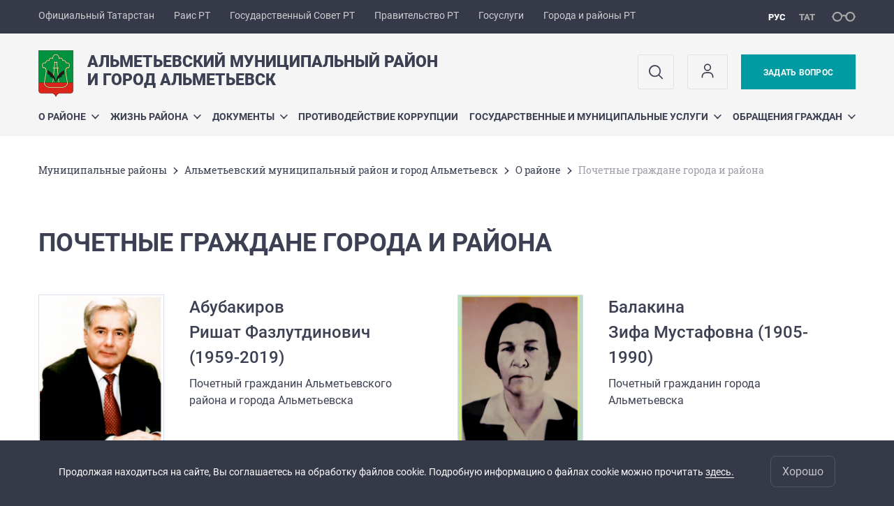

--- FILE ---
content_type: text/html; charset=UTF-8
request_url: https://almetyevsk.tatarstan.ru/pochetnie-grazhdane-goroda-i-rayona.htm
body_size: 17841
content:
<!DOCTYPE html>
<html xmlns:og="//ogp.me/ns#" lang='ru'>
<head>
	<meta charset='utf-8'>
<meta content="IE=9" http-equiv="X-UA-Compatible">
<title>Почетные граждане города и района</title>
<meta property="og:url" content="https://almetyevsk.tatarstan.ru/pochetnie-grazhdane-goroda-i-rayona.htm" />
<meta property="og:site_name" content="Альметьевский муниципальный район и город Альметьевск" />
<meta property="og:title" content="Почетные граждане города и района" />

<meta property="og:url" content="//almetyevsk.tatarstan.ru/pochetnie-grazhdane-goroda-i-rayona.htm" />
<link rel="canonical" href="https://almetyevsk.tatarstan.ru/pochetnie-grazhdane-goroda-i-rayona.htm"/>


  <link rel='stylesheet' href='/design/aaa/css/msu.css?f=1768301450'>



<meta name='format-detection' content='telephone=yes'>

  <link rel='subresource' href='/design/aaa/js/prod/manifest.js?f=1768301451'>
  <link rel='subresource' href='/design/aaa/js/prod/vendor.js?f=1768301451'>
  <link rel='subresource' href='/design/aaa/js/prod/common.js?f=1768301451'>

<link rel="icon" type="image/png" href="/favicon-32x32.png?v=2" sizes="32x32" />
<link rel="icon" type="image/png" href="/favicon-16x16.png?v=2" sizes="16x16" />








</head>
<body>
<div id='app' class='app theme-msu'>
	<div class='crossbar hidden-xs'>
	<div class='container-fluid'>
        <noindex>
		<div class='crossbar__menu'>
							<a href='//tatarstan.ru/' rel="nofollow" class='crossbar__menu-item' title='Официальный Татарстан'>Официальный Татарстан</a>
				<a href='//rais.tatarstan.ru/' rel="nofollow" class='crossbar__menu-item' title='Раис Республики Татарстан'>Раис РТ</a>
                <a href='//gossov.tatarstan.ru/' rel="nofollow" class='crossbar__menu-item' title='Государственный Совет Республики Татарстан'>Государственный Совет РТ</a>
                <a href='//prav.tatarstan.ru/' rel="nofollow" class='crossbar__menu-item' title='Правительство Республики Татарстан'>Правительство РТ</a>
				<a href='https://uslugi.tatarstan.ru/' rel="nofollow" class='crossbar__menu-item' title='Госуслуги'>Госуслуги</a>
				<a href='//msu.tatarstan.ru/' rel="nofollow" class='crossbar__menu-item' title='Города и районы Республики Татарстан'>Города и районы РТ</a>
                <!--a href="http://100.tatarstan.ru" rel="nofollow" class='crossbar__menu-item'>
                    <img src="/design/img/100-header.png" alt="100">
                </a-->
							
		</div>
        </noindex>
		<div class='crossbar__accessibility' @click='toggleImpairedMode'>
			<span class='icon-spectacles'></span>
		</div>
		<div class='crossbar__langs'>
								<a href='/' class='crossbar__langs-item crossbar__langs-item--selected'>
				рус
			</a>
										<a href='/tat/pochetnie-grazhdane-goroda-i-rayona.htm' class='crossbar__langs-item'>
				тат
			</a>
						</div>
	</div>
</div>


	
<gl-impaired-panel></gl-impaired-panel>
<div class='header' :class='{ "header--safari": isSafari }'>
	<div class='container-fluid'>
		<div class='header__tools'>
			<div class='row'>
				<a href='/' class='logo logo--almetyevsk'>
										<div class="logo__slogan-wrapper  hidden-xs ">
            <div class='logo__slogan logo__slogan--primary'>Альметьевский муниципальный район</div>
            <div class='logo__slogan logo__slogan--default'>и город Альметьевск</div>
          </div>
                      <div class="visible-xs">
              <div class='logo__slogan logo__slogan--primary'>Альметьевский район и город Альметьевск</div>
            </div>
          				</a>
			</div>
			<div class='hidden-xs'>
        <div class='header__impaired header__langs crossbar__langs'>
                                          <a href='/' class='crossbar__langs-item crossbar__langs-item--selected'>
                рус
              </a>
                                                      <a href='/tat/pochetnie-grazhdane-goroda-i-rayona.htm' class='crossbar__langs-item'>
                тат
              </a>
                                </div>

				<div class='header__search'>
					            <span class='header__buttons'>
					   <span onclick="showSearch()" class="btn keys" title="Поиск">
                          <span class="icon icon-search hidden-xs"></span>
					  </span>
					</span>
					                                            						<span class='header__buttons'>
                            					   <span class="btn keys" title="Личный кабинет" onclick="window.location.href='/index.htm/login/'">
                          <span class="icon user hidden-xs">
                              <svg width="26" height="26" viewBox="0 0 26 26" fill="none" xmlns="http://www.w3.org/2000/svg">
<path d="M5.41699 21.6667V20.5833C5.41699 17.5918 7.84212 15.1667 10.8337 15.1667H15.167C18.1585 15.1667 20.5837 17.5918 20.5837 20.5833V21.6667M17.3337 7.58333C17.3337 9.97657 15.3935 11.9167 13.0003 11.9167C10.6071 11.9167 8.66699 9.97657 8.66699 7.58333C8.66699 5.1901 10.6071 3.25 13.0003 3.25C15.3935 3.25 17.3337 5.1901 17.3337 7.58333Z" stroke="#363A48" stroke-width="1.6" stroke-linecap="round" stroke-linejoin="round"/>
</svg>
                          </span>
					  </span>
                                <gl-switch :remember='true' identify-by='reception' url='/almetyevsk/internet_reception.htm' inline-template>
                                    <a @click="setSelected('splash')" href="/almetyevsk/internet_reception.htm" class='btn btn--primary'>
                                        Задать вопрос                                    </a>
                                </gl-switch>
                            						</span>
									</div>
			</div>
		</div>
		<div class='header__menu hidden-xs'>
	<gl-dropdown inline-template>
		<div class='menu '>
			          											<div class='menu__item' @mouseleave='hide'>
							<a @mouseenter='show' href='/about.htm' class='menu__link menu__link--dropdown'>
								О районе <span class='icon-arrow-down'></span>
							</a>
							<transition name='slide-fade'>
								<div v-cloak 
									v-if='selected === "О районе"' 
									class='dropdown'>
																			<a href='/istoriya.htm' class='dropdown__link'>История</a>
																			<a href='/7/administer/rukov/director.htm' class='dropdown__link'>Глава муниципального района</a>
																			<a href='/organi-mestnogo-samoupravleniya.htm' class='dropdown__link'>Органы местного самоуправления</a>
																			<a href='/almetyevsk/rural_settlement.htm' class='dropdown__link'>Сельские поселения</a>
																			<a href='https://almetyevsk.tatarstan.ru/rus/press.htm' class='dropdown__link'>Пресс-служба Главы района</a>
																			<a href='https://almetyevsk.tatarstan.ru/uchrezhdeniya-i-organizatsii-621126.htm' class='dropdown__link'>Учреждения и организации, подразделения министерств и ведомств, правоохранительные органы</a>
																			<a href='/gorodskie-poseleniya-109702.htm' class='dropdown__link'>О городе</a>
																			<a href='/simvoli.htm' class='dropdown__link'>Символика района</a>
																			<a href='/pochetnie-grazhdane-goroda-i-rayona.htm' class='dropdown__link'>Почетные граждане города и района</a>
																			<a href='/karta-goroda-almetevska-i-almetevskogo.htm' class='dropdown__link'>Карта города Альметьевска и Альметьевского муниципального района</a>
																			<a href='/investitsionniy-pasport-almetevskogo-munitsipalnog.htm' class='dropdown__link'>Инвестиционный паспорт Альметьевского муниципального района</a>
																			<a href='/programma-dogazifikatsii.htm' class='dropdown__link'>Программа догазификации</a>
																			<a href='/natsionalnie-proekti.htm' class='dropdown__link'>Национальные проекты</a>
																			<a href='/programmi-proekti-konkursi.htm' class='dropdown__link'>Программы, проекты, конкурсы</a>
																			<a href='https://almetyevsk.tatarstan.ru/file/almetyevsk/File/8096_ot_18.12.23.pdf' class='dropdown__link'>Меры поддержки участникам СВО и их семьям</a>
																			<a href='https://almetyevsk.tatarstan.ru/file/almetyevsk/File/Contaktyi_sluzhb.pdf' class='dropdown__link'>Контактные телефоны УК и аварийных служб</a>
																			<a href='https://almetyevsk.tatarstan.ru/file/almetyevsk/File/Reestr_po_AFK.pdf' class='dropdown__link'>Реестр спортивных объектов, предоставляющих занятия по адаптивной физической культуре и спорту в Альметьевском муниципальном районе</a>
																			<a href='https://almetyevsk.tatarstan.ru/file/almetyevsk/File/1408%20(1).pdf' class='dropdown__link'>Об утверждении перечня мест массового пребывания людей на территории Альметьевского муниципального района</a>
																			<a href='/svedeniya-ob-obektah-podlezhashchie-predostavleniy.htm' class='dropdown__link'>Сведения об объектах, подлежащие предоставлению с использованием координат</a>
																	</div>
							</transition>
						</div>
									          											<div class='menu__item' @mouseleave='hide'>
							<a @mouseenter='show' href='/#activity-block' class='menu__link menu__link--dropdown'>
								Жизнь района <span class='icon-arrow-down'></span>
							</a>
							<transition name='slide-fade'>
								<div v-cloak 
									v-if='selected === "Жизнь района"' 
									class='dropdown'>
																			<a href='https://tatmedia.tatarstan.ru/antiterroristicheskaya-deyatelnost.htm' class='dropdown__link'>Профилактика терроризма и экстремизма</a>
																			<a href='/situatsionniy-tsentr-almetevskogo-munitsipalnogo.htm' class='dropdown__link'>Ситуационный центр Альметьевского муниципального района</a>
																			<a href='/ekonomika-i-pokazateli-rayona.htm' class='dropdown__link'>Экономика и показатели района</a>
																			<a href='/razvitie-predprinimatelstva.htm' class='dropdown__link'>Развитие предпринимательства</a>
																			<a href='/investitsii-1560717.htm' class='dropdown__link'>Инвестиции</a>
																			<a href='https://almetyevsk.tatarstan.ru/mbu-departament-ekologii-i-blagoustroystva-amr.htm' class='dropdown__link'>Экология</a>
																			<a href='http://almetyevsk.tatar.ru/rus/auktsioni-i-konkursi-814077.htm' class='dropdown__link'>Аукционы (конкурсы)  и свободные земельные участки</a>
																			<a href='/reestri-obektov-nedvizhimosti-nahodyashchihsya-v.htm' class='dropdown__link'>Реестры объектов недвижимости, находящихся в муниципальной собственности</a>
																			<a href='/munitsipalniy-kontrol-517686.htm' class='dropdown__link'>Государственный и муниципальный контроль</a>
																			<a href='/zakaz.htm' class='dropdown__link'>Муниципальный заказ</a>
																			<a href='/plani-i-rezultati-proverok.htm' class='dropdown__link'>Планы и результаты проверок</a>
																			<a href='/nezavisimaya-otsenka-kachestva.htm' class='dropdown__link'>Независимая оценка качества</a>
																			<a href='/statisticheskaya-informatsiya.htm' class='dropdown__link'>Статистическая информация</a>
																			<a href='/ispolzovanie-byudzheta.htm' class='dropdown__link'>Использование бюджета</a>
																			<a href='/kadrovaya-politika-3623137.htm' class='dropdown__link'>Кадровая политика</a>
																			<a href='/obespechenie-dostupnim-i-komfortnim-zhilem-i.htm' class='dropdown__link'>Жилье молодым семьям РТ</a>
																			<a href='/reestri-munitsipalnih-normativnih-pravovih-aktov.htm' class='dropdown__link'>Реестры муниципальных нормативных правовых актов</a>
																			<a href='http://almetyevsk.tatar.ru/rus/informatsiya-ob-aktah-reagirovaniya-postupayushchi.htm' class='dropdown__link'>Информация об актах реагирования, поступающих от правоохранительных или контрольно-надзорных органов</a>
																			<a href='/komissii.htm' class='dropdown__link'>Комиссии</a>
																			<a href='/realizatsiya-proektov-po-tsifrovoy-transformatsii.htm' class='dropdown__link'>Реализация проектов по цифровой трансформации</a>
																			<a href='/tematicheskie-razdeli.htm' class='dropdown__link'>Тематические разделы</a>
																			<a href='/zashchita-prav-potrebiteley-8154889.htm' class='dropdown__link'>Защита прав потребителей</a>
																			<a href='/obshchestvennie-obsuzhdeniya.htm' class='dropdown__link'>Голосование за объекты благоустройства</a>
																			<a href='/munitsipalno-chastnoe-partnerstvo.htm' class='dropdown__link'>Муниципально-частное партнерство</a>
																	</div>
							</transition>
						</div>
									          											<div class='menu__item' @mouseleave='hide'>
							<a @mouseenter='show' href='/almetyevsk/documents.htm' class='menu__link menu__link--dropdown'>
								Документы <span class='icon-arrow-down'></span>
							</a>
							<transition name='slide-fade'>
								<div v-cloak 
									v-if='selected === "Документы"' 
									class='dropdown'>
																			<a href='/otchet-glavi-almetevskogo-munitsipalnogo-rayona-i-8079609.htm' class='dropdown__link'>Отчет исполнительного комитета Альметьевского муниципального района Республики Татарстан и города Альметьевска о результатах деятельности за 2024 год и задачах на 2025 год</a>
																			<a href='/7/documents/status.htm' class='dropdown__link'>Статусные документы</a>
																			<a href='/resheniya-almetevskogo-gorodskogo-soveta-3103257.htm' class='dropdown__link'>Решения Альметьевского городского Совета</a>
																			<a href='/resheniya-soveta-almetevskogo-munitsipalnogo-3024637.htm' class='dropdown__link'>Решения Совета Альметьевского муниципального района</a>
																			<a href='/islamskie-finansi.htm' class='dropdown__link'>Исламские финансы</a>
																			<a href='/postanovleniya-i-rasporyazheniya-glavi.htm' class='dropdown__link'>Постановления и распоряжения главы</a>
																			<a href='/postanovleniya-i-rasporyazheniya-rik.htm' class='dropdown__link'>Постановления и распоряжения РИК</a>
																			<a href='/otsenka-reguliruyushchego-vozdeystviya-2375817.htm' class='dropdown__link'>Оценка регулирующего воздействия</a>
																			<a href='/utverzhdennaya-shema-teplosnabzheniya-galmetevska.htm' class='dropdown__link'>Схема теплоснабжения г. Альметьевска на 2019-2034 годы</a>
																			<a href='/publichnie-konsultatsii-5626649.htm' class='dropdown__link'>Общественные обсуждения объектов экологической экспертизы</a>
																			<a href='/resheniya-suda.htm' class='dropdown__link'>Решения суда</a>
																			<a href='/strategiya-sotsialno-ekonomicheskogo-razvitiya.htm' class='dropdown__link'>Стратегия социально-экономического развития Альметьевского муниципального района Республики Татарстан на 2016-2021 годы и плановый период до 2030 года</a>
																	</div>
							</transition>
						</div>
									          											<div class='menu__item'>
							<a href='http://almetyevsk.tatar.ru/rus/antikorup.htm' @mouseenter='show' class='menu__link'>Противодействие коррупции</a>
						</div>
									          											<div class='menu__item' @mouseleave='hide'>
							<a @mouseenter='show' href='/gosudarstvennie-i-munitsipalnie-uslugi-617526.htm' class='menu__link menu__link--dropdown'>
								Государственные и муниципальные услуги <span class='icon-arrow-down'></span>
							</a>
							<transition name='slide-fade'>
								<div v-cloak 
									v-if='selected === "Государственные и муниципальные услуги"' 
									class='dropdown'>
																			<a href='/gosudarstvennie-i-munitsipalnie-uslugi.htm' class='dropdown__link'>Государственные и муниципальные услуги</a>
																			<a href='/uslugi-upravleniya-stroitelstva-svyazi-transporta-.htm' class='dropdown__link'>Услуги в сфере строительства, связи, транспорта и дорожного хозяйства</a>
																			<a href='/uslugi-palati-zemelnih-i-imushchestvennih.htm' class='dropdown__link'>Услуги Комитета земельно-имущественных отношений и градостроительной деятельности</a>
																			<a href='http://zags.tatarstan.ru/rus/uslugi-zags.htm' class='dropdown__link'>Услуги ЗАГС</a>
																			<a href='/uslugi-arhivnogo-otdela-ispolnitelnogo-komiteta.htm' class='dropdown__link'>Услуги в сфере архивного дела</a>
																			<a href='/uslugi-protokolnogo-otdela-ispolnitelnogo-4250709.htm' class='dropdown__link'>Услуги протокольного отдела исполнительного комитета</a>
																			<a href='/proekti-administrativnih-reglamentov.htm' class='dropdown__link'>Проекты административных регламентов предоставления муниципальных услуг</a>
																			<a href='/uslugi-v-sfere-upravleniya-zhilishchnim-fondom.htm' class='dropdown__link'>Услуги в сфере управления жилищным фондом</a>
																			<a href='/uslugi-mtsd-vizit.htm' class='dropdown__link'>Услуги МАУ &quot;МЦД &quot;Визит&quot;</a>
																			<a href='/uslugi-upravleniya-opeka.htm' class='dropdown__link'>Услуги Управления &quot;Опека&quot;</a>
																	</div>
							</transition>
						</div>
									          											<div class='menu__item' @mouseleave='hide'>
							<a @mouseenter='show' href='/obrashcheniya-grazhdan.htm' class='menu__link menu__link--dropdown'>
								Обращения граждан <span class='icon-arrow-down'></span>
							</a>
							<transition name='slide-fade'>
								<div v-cloak 
									v-if='selected === "Обращения граждан"' 
									class='dropdown'>
																			<a href='/normativno-pravovie-dokumenti-816637.htm' class='dropdown__link'>Нормативно-правовые документы</a>
																			<a href='/almetyevsk/internet_reception.htm' class='dropdown__link'>Интернет-приемная</a>
																			<a href='/grafik-lichnogo-priema-grazhdan.htm' class='dropdown__link'>График личного приема граждан</a>
																			<a href='/formi-zayavleniy.htm' class='dropdown__link'>Формы заявлений</a>
																			<a href='/obzor-obrashcheniya-grazhdan.htm' class='dropdown__link'>Статистика обращений граждан</a>
																			<a href='/obratnaya-svyaz-4657609.htm' class='dropdown__link'>Обратная связь</a>
																			<a href='/otchet-o-prinyatih-organizatsionnih-i.htm' class='dropdown__link'>Отчет о принятых организационных и административных мерах, направленных на улучшение качества работы с обращениями граждан</a>
																			<a href='/telefoni-doveriya-dlya-soobshcheniy-o-proyavleniya-5560569.htm' class='dropdown__link'>Телефоны доверия для сообщений о проявлениях коррупции</a>
																	</div>
							</transition>
						</div>
											</div>
	</gl-dropdown>
</div>

		<span class='visible-xs'>
      <span class='header__toggle' @click='toggleMobileMenu'>
        <span class='icon-hamburger'></span>
        <span class='icon-close'></span>
      </span>
		</span>
	</div>
</div>



<gl-mobile-menu :additional='[{"label":"\u041b\u0438\u0447\u043d\u044b\u0439 \u043a\u0430\u0431\u0438\u043d\u0435\u0442","link":"https:\/\/almetyevsk.tatarstan.ru\/index.htm\/login\/"}]' :langs='[{"key":"rus","val":"\/pochetnie-grazhdane-goroda-i-rayona.htm","label":"\u0420\u0423\u0421"},{"key":"tat","val":"\/tat\/pochetnie-grazhdane-goroda-i-rayona.htm","label":"\u0422\u0410\u0422"}]' :list='{
    "О районе": {
        "История": "/istoriya.htm",
        "Глава муниципального района": "/7/administer/rukov/director.htm",
        "Органы местного самоуправления": "/organi-mestnogo-samoupravleniya.htm",
        "Сельские поселения": "/almetyevsk/rural_settlement.htm",
        "Пресс-служба Главы района": "https://almetyevsk.tatarstan.ru/rus/press.htm",
        "Учреждения и организации, подразделения министерств и ведомств, правоохранительные органы": "https://almetyevsk.tatarstan.ru/uchrezhdeniya-i-organizatsii-621126.htm",
        "О городе": "/gorodskie-poseleniya-109702.htm",
        "Символика района": "/simvoli.htm",
        "Почетные граждане города и района": "/pochetnie-grazhdane-goroda-i-rayona.htm",
        "Карта города Альметьевска и Альметьевского муниципального района": "/karta-goroda-almetevska-i-almetevskogo.htm",
        "Инвестиционный паспорт Альметьевского муниципального района": "/investitsionniy-pasport-almetevskogo-munitsipalnog.htm",
        "Программа догазификации": "/programma-dogazifikatsii.htm",
        "Национальные проекты": "/natsionalnie-proekti.htm",
        "Программы, проекты, конкурсы": "/programmi-proekti-konkursi.htm",
        "Меры поддержки участникам СВО и их семьям": "https://almetyevsk.tatarstan.ru/file/almetyevsk/File/8096_ot_18.12.23.pdf",
        "Контактные телефоны УК и аварийных служб": "https://almetyevsk.tatarstan.ru/file/almetyevsk/File/Contaktyi_sluzhb.pdf",
        "Реестр спортивных объектов, предоставляющих занятия по адаптивной физической культуре и спорту в Альметьевском муниципальном районе": "https://almetyevsk.tatarstan.ru/file/almetyevsk/File/Reestr_po_AFK.pdf",
        "Об утверждении перечня мест массового пребывания людей на территории Альметьевского муниципального района": "https://almetyevsk.tatarstan.ru/file/almetyevsk/File/1408%20(1).pdf",
        "Сведения об объектах, подлежащие предоставлению с использованием координат": "/svedeniya-ob-obektah-podlezhashchie-predostavleniy.htm"
    },
    "Жизнь района": {
        "Профилактика терроризма и экстремизма": "https://tatmedia.tatarstan.ru/antiterroristicheskaya-deyatelnost.htm",
        "Ситуационный центр Альметьевского муниципального района": "/situatsionniy-tsentr-almetevskogo-munitsipalnogo.htm",
        "Экономика и показатели района": "/ekonomika-i-pokazateli-rayona.htm",
        "Развитие предпринимательства": "/razvitie-predprinimatelstva.htm",
        "Инвестиции": "/investitsii-1560717.htm",
        "Экология": "https://almetyevsk.tatarstan.ru/mbu-departament-ekologii-i-blagoustroystva-amr.htm",
        "Аукционы (конкурсы)  и свободные земельные участки": "http://almetyevsk.tatar.ru/rus/auktsioni-i-konkursi-814077.htm",
        "Реестры объектов недвижимости, находящихся в муниципальной собственности": "/reestri-obektov-nedvizhimosti-nahodyashchihsya-v.htm",
        "Государственный и муниципальный контроль": "/munitsipalniy-kontrol-517686.htm",
        "Муниципальный заказ": "/zakaz.htm",
        "Планы и результаты проверок": "/plani-i-rezultati-proverok.htm",
        "Независимая оценка качества": "/nezavisimaya-otsenka-kachestva.htm",
        "Статистическая информация": "/statisticheskaya-informatsiya.htm",
        "Использование бюджета": "/ispolzovanie-byudzheta.htm",
        "Кадровая политика": "/kadrovaya-politika-3623137.htm",
        "Жилье молодым семьям РТ": "/obespechenie-dostupnim-i-komfortnim-zhilem-i.htm",
        "Реестры муниципальных нормативных правовых актов": "/reestri-munitsipalnih-normativnih-pravovih-aktov.htm",
        "Информация об актах реагирования, поступающих от правоохранительных или контрольно-надзорных органов": "http://almetyevsk.tatar.ru/rus/informatsiya-ob-aktah-reagirovaniya-postupayushchi.htm",
        "Комиссии": "/komissii.htm",
        "Реализация проектов по цифровой трансформации": "/realizatsiya-proektov-po-tsifrovoy-transformatsii.htm",
        "Тематические разделы": "/tematicheskie-razdeli.htm",
        "Защита прав потребителей": "/zashchita-prav-potrebiteley-8154889.htm",
        "Голосование за объекты благоустройства": "/obshchestvennie-obsuzhdeniya.htm",
        "Муниципально-частное партнерство": "/munitsipalno-chastnoe-partnerstvo.htm"
    },
    "Документы": {
        "Отчет исполнительного комитета Альметьевского муниципального района Республики Татарстан и города Альметьевска о результатах деятельности за 2024 год и задачах на 2025 год": "/otchet-glavi-almetevskogo-munitsipalnogo-rayona-i-8079609.htm",
        "Статусные документы": "/7/documents/status.htm",
        "Решения Альметьевского городского Совета": "/resheniya-almetevskogo-gorodskogo-soveta-3103257.htm",
        "Решения Совета Альметьевского муниципального района": "/resheniya-soveta-almetevskogo-munitsipalnogo-3024637.htm",
        "Исламские финансы": "/islamskie-finansi.htm",
        "Постановления и распоряжения главы": "/postanovleniya-i-rasporyazheniya-glavi.htm",
        "Постановления и распоряжения РИК": "/postanovleniya-i-rasporyazheniya-rik.htm",
        "Оценка регулирующего воздействия": "/otsenka-reguliruyushchego-vozdeystviya-2375817.htm",
        "Схема теплоснабжения г. Альметьевска на 2019-2034 годы": "/utverzhdennaya-shema-teplosnabzheniya-galmetevska.htm",
        "Общественные обсуждения объектов экологической экспертизы": "/publichnie-konsultatsii-5626649.htm",
        "Решения суда": "/resheniya-suda.htm",
        "Стратегия социально-экономического развития Альметьевского муниципального района Республики Татарстан на 2016-2021 годы и плановый период до 2030 года": "/strategiya-sotsialno-ekonomicheskogo-razvitiya.htm"
    },
    "Противодействие коррупции": "http://almetyevsk.tatar.ru/rus/antikorup.htm",
    "Государственные и муниципальные услуги": {
        "Государственные и муниципальные услуги": "/gosudarstvennie-i-munitsipalnie-uslugi.htm",
        "Услуги в сфере строительства, связи, транспорта и дорожного хозяйства": "/uslugi-upravleniya-stroitelstva-svyazi-transporta-.htm",
        "Услуги Комитета земельно-имущественных отношений и градостроительной деятельности": "/uslugi-palati-zemelnih-i-imushchestvennih.htm",
        "Услуги ЗАГС": "http://zags.tatarstan.ru/rus/uslugi-zags.htm",
        "Услуги в сфере архивного дела": "/uslugi-arhivnogo-otdela-ispolnitelnogo-komiteta.htm",
        "Услуги протокольного отдела исполнительного комитета": "/uslugi-protokolnogo-otdela-ispolnitelnogo-4250709.htm",
        "Проекты административных регламентов предоставления муниципальных услуг": "/proekti-administrativnih-reglamentov.htm",
        "Услуги в сфере управления жилищным фондом": "/uslugi-v-sfere-upravleniya-zhilishchnim-fondom.htm",
        "Услуги МАУ \"МЦД \"Визит\"": "/uslugi-mtsd-vizit.htm",
        "Услуги Управления \"Опека\"": "/uslugi-upravleniya-opeka.htm"
    },
    "Обращения граждан": {
        "Нормативно-правовые документы": "/normativno-pravovie-dokumenti-816637.htm",
        "Интернет-приемная": "/almetyevsk/internet_reception.htm",
        "График личного приема граждан": "/grafik-lichnogo-priema-grazhdan.htm",
        "Формы заявлений": "/formi-zayavleniy.htm",
        "Статистика обращений граждан": "/obzor-obrashcheniya-grazhdan.htm",
        "Обратная связь": "/obratnaya-svyaz-4657609.htm",
        "Отчет о принятых организационных и административных мерах, направленных на улучшение качества работы с обращениями граждан": "/otchet-o-prinyatih-organizatsionnih-i.htm",
        "Телефоны доверия для сообщений о проявлениях коррупции": "/telefoni-doveriya-dlya-soobshcheniy-o-proyavleniya-5560569.htm"
    }
}'></gl-mobile-menu>

<gl-rtindex-search-main param='q' action='/index.htm/gsearch' placeholder='Поиск по сайту'></gl-rtindex-search-main>

<script>
    function showSearch() {
        document.querySelector('.search_main').style.display = 'block'
        document.querySelector('.search_main__query').focus()
    }
</script>
	<div class='content '>
		<div class='container-fluid'>
					<div class='crumbs hidden-xs'>
			<gl-breadcrumbs>
							<a href='//msu.tatar.ru/mregions.htm' class='link crumbs__item'>Mуниципальные районы</a>
				<span class='icon-arrow-right'></span>
							<a href='//almetyevsk.tatar.ru/index.htm' class='link crumbs__item'>Альметьевский муниципальный район и город Альметьевск</a>
				<span class='icon-arrow-right'></span>
							<a href='//almetyevsk.tatar.ru/about.htm' class='link crumbs__item'>О районе</a>
				<span class='icon-arrow-right'></span>
						<span class='crumbs__item--last'>Почетные граждане города и района</span>
			</gl-breadcrumbs>
		</div>

			<div class='content__main'>
				<h1 class='h1'>Почетные граждане города и района</h1>

<div class='hr hr--mutted visible-xs'></div>


      <div class='person person__table'>
      <div class='row'>
        <a href='https://almetyevsk.tatar.ru/abubakirov-rishat-fazlutdinovich.htm'>        <div class='col-sm-6  person__block '>
          <div class="row">
            <div class="col-sm-5 person__photo-block">
              <div class='person__photo'
                                     style='background-image: url(//tatarstan.ru/file/photo_23093_big.jpg)'>
              </div>
            </div>
            <div class="col-sm-7">
              <div class='person__name'>
                                          Абубакиров                      <br>
                      Ришат Фазлутдинович (1959-2019)                                </div>
              <div class='person__post'>
                  Почетный гражданин Альметьевского района и города Альметьевска              </div>

              <div class='hr hr--mutted visible-xs'></div>
            </div>
          </div>
        </div>
        </a>
      
        <a href='https://almetyevsk.tatar.ru/balakina-zifa-mustafovna.htm'>        <div class='col-sm-6  person__block '>
          <div class="row">
            <div class="col-sm-5 person__photo-block">
              <div class='person__photo'
                                     style='background-image: url(//tatarstan.ru/file/photo_13852_big.jpg)'>
              </div>
            </div>
            <div class="col-sm-7">
              <div class='person__name'>
                                          Балакина                      <br>
                      Зифа Мустафовна (1905-1990)                                </div>
              <div class='person__post'>
                  Почетный гражданин города Альметьевска              </div>

              <div class='hr hr--mutted visible-xs'></div>
            </div>
          </div>
        </div>
        </a>
            </div>
    </div>
  
      <div class='person person__table'>
      <div class='row'>
        <a href='https://almetyevsk.tatar.ru/belyaev-gennadiy-kiyamovich-1927-2003.htm'>        <div class='col-sm-6  person__block '>
          <div class="row">
            <div class="col-sm-5 person__photo-block">
              <div class='person__photo'
                                     style='background-image: url(//tatarstan.ru/file/photo_13844m.jpg)'>
              </div>
            </div>
            <div class="col-sm-7">
              <div class='person__name'>
                                          Беляев                      <br>
                      Геннадий Киямович (1927-2003)                                </div>
              <div class='person__post'>
                  Почетный гражданин Альметьевского муниципального района              </div>

              <div class='hr hr--mutted visible-xs'></div>
            </div>
          </div>
        </div>
        </a>
      
        <a href='https://almetyevsk.tatar.ru/berezova-lyudmila-danilovna.htm'>        <div class='col-sm-6  person__block '>
          <div class="row">
            <div class="col-sm-5 person__photo-block">
              <div class='person__photo'
                                     style='background-image: url(//tatarstan.ru/file/photo_67914_big.jpg)'>
              </div>
            </div>
            <div class="col-sm-7">
              <div class='person__name'>
                                          Березова                      <br>
                      Людмила Даниловна                                </div>
              <div class='person__post'>
                  Почетный гражданин Альметьевского муниципального района              </div>

              <div class='hr hr--mutted visible-xs'></div>
            </div>
          </div>
        </div>
        </a>
            </div>
    </div>
  
      <div class='person person__table'>
      <div class='row'>
        <a href='https://almetyevsk.tatar.ru/borisov-valentin-evgenevich.htm'>        <div class='col-sm-6  person__block '>
          <div class="row">
            <div class="col-sm-5 person__photo-block">
              <div class='person__photo'
                                     style='background-image: url(//tatarstan.ru/file/photo_13840_big.jpg)'>
              </div>
            </div>
            <div class="col-sm-7">
              <div class='person__name'>
                                          Борисов                      <br>
                      Валентин Евгеньевич                                </div>
              <div class='person__post'>
                  Почетный гражданин Альметьевского района и города Альметьевска              </div>

              <div class='hr hr--mutted visible-xs'></div>
            </div>
          </div>
        </div>
        </a>
      
        <a href='https://almetyevsk.tatar.ru/bulatova-klara-garifovna.htm'>        <div class='col-sm-6  person__block '>
          <div class="row">
            <div class="col-sm-5 person__photo-block">
              <div class='person__photo'
                                     style='background-image: url(//tatarstan.ru/file/photo_27531_big.jpg)'>
              </div>
            </div>
            <div class="col-sm-7">
              <div class='person__name'>
                                          Булатова                      <br>
                      Клара Гарифовна (1936 - 2025)                                </div>
              <div class='person__post'>
                  Почетный гражданин Альметьевского муниципального района              </div>

              <div class='hr hr--mutted visible-xs'></div>
            </div>
          </div>
        </div>
        </a>
            </div>
    </div>
  
      <div class='person person__table'>
      <div class='row'>
        <a href='https://almetyevsk.tatar.ru/vasilev-sergey-grigorevich.htm'>        <div class='col-sm-6  person__block '>
          <div class="row">
            <div class="col-sm-5 person__photo-block">
              <div class='person__photo'
                                     style='background-image: url(//tatarstan.ru/file/photo_13851m.jpg)'>
              </div>
            </div>
            <div class="col-sm-7">
              <div class='person__name'>
                                          Васильев                      <br>
                      Сергей Григорьевич (1923-1985)                                </div>
              <div class='person__post'>
                  Почетный гражданин города Альметьевска              </div>

              <div class='hr hr--mutted visible-xs'></div>
            </div>
          </div>
        </div>
        </a>
      
        <a href='https://almetyevsk.tatar.ru/galeev-rinat-gimadelislamovich-1939-2007.htm'>        <div class='col-sm-6  person__block '>
          <div class="row">
            <div class="col-sm-5 person__photo-block">
              <div class='person__photo'
                                     style='background-image: url(//tatarstan.ru/file/photo_13850m.jpg)'>
              </div>
            </div>
            <div class="col-sm-7">
              <div class='person__name'>
                                          Галеев                      <br>
                      Ринат Гимаделисламович (1939-2007)                                </div>
              <div class='person__post'>
                  Почетный гражданин города Альметьевска              </div>

              <div class='hr hr--mutted visible-xs'></div>
            </div>
          </div>
        </div>
        </a>
            </div>
    </div>
  
      <div class='person person__table'>
      <div class='row'>
        <a href='https://almetyevsk.tatar.ru/gareev-ildus-valeevich-1938-2011.htm'>        <div class='col-sm-6  person__block '>
          <div class="row">
            <div class="col-sm-5 person__photo-block">
              <div class='person__photo'
                                     style='background-image: url(//tatarstan.ru/file/photo_13843m.jpg)'>
              </div>
            </div>
            <div class="col-sm-7">
              <div class='person__name'>
                                          Гареев                      <br>
                      Ильдус Валеевич (1938-2011)                                </div>
              <div class='person__post'>
                  Почетный гражданин города Альметьевска              </div>

              <div class='hr hr--mutted visible-xs'></div>
            </div>
          </div>
        </div>
        </a>
      
        <a href='https://almetyevsk.tatar.ru/garifullin-akram-garifovich-1922-1985.htm'>        <div class='col-sm-6  person__block '>
          <div class="row">
            <div class="col-sm-5 person__photo-block">
              <div class='person__photo'
                                     style='background-image: url(//tatarstan.ru/file/photo_13854m.jpg)'>
              </div>
            </div>
            <div class="col-sm-7">
              <div class='person__name'>
                                          Гарифуллин                      <br>
                      Акрам Гарифович  (1922-1985)                                </div>
              <div class='person__post'>
                  Почетный гражданин города Альметьевска              </div>

              <div class='hr hr--mutted visible-xs'></div>
            </div>
          </div>
        </div>
        </a>
            </div>
    </div>
  
      <div class='person person__table'>
      <div class='row'>
        <a href='https://almetyevsk.tatar.ru/gimatdinov-anyas-kiyamovich.htm'>        <div class='col-sm-6  person__block '>
          <div class="row">
            <div class="col-sm-5 person__photo-block">
              <div class='person__photo'
                                     style='background-image: url(//tatarstan.ru/file/photo_67476_big.jpg)'>
              </div>
            </div>
            <div class="col-sm-7">
              <div class='person__name'>
                                          Гиматдинов                      <br>
                      Аняс Киямович                                </div>
              <div class='person__post'>
                  Почетный гражданин Альметьевского муниципального района              </div>

              <div class='hr hr--mutted visible-xs'></div>
            </div>
          </div>
        </div>
        </a>
      
        <a href='https://almetyevsk.tatar.ru/gritsishina-galina-maksimovna.htm'>        <div class='col-sm-6  person__block '>
          <div class="row">
            <div class="col-sm-5 person__photo-block">
              <div class='person__photo'
                                     style='background-image: url(//tatarstan.ru/file/photo_13847m.jpg)'>
              </div>
            </div>
            <div class="col-sm-7">
              <div class='person__name'>
                                          Грицишина                      <br>
                      Галина Максимовна (1938-2012)                                </div>
              <div class='person__post'>
                  Почетный гражданин города Альметьевска              </div>

              <div class='hr hr--mutted visible-xs'></div>
            </div>
          </div>
        </div>
        </a>
            </div>
    </div>
  
      <div class='person person__table'>
      <div class='row'>
        <a href='https://almetyevsk.tatar.ru/zakirova-nailya-zakirovna.htm'>        <div class='col-sm-6  person__block '>
          <div class="row">
            <div class="col-sm-5 person__photo-block">
              <div class='person__photo'
                                     style='background-image: url(//tatarstan.ru/file/photo_13853m.jpg)'>
              </div>
            </div>
            <div class="col-sm-7">
              <div class='person__name'>
                                          Закирова                      <br>
                      Наиля Закировна (1924-1994)                                </div>
              <div class='person__post'>
                  Почетный гражданин города Альметьевска              </div>

              <div class='hr hr--mutted visible-xs'></div>
            </div>
          </div>
        </div>
        </a>
      
        <a href='https://almetyevsk.tatar.ru/zalyatov-mars-shayhrazievich.htm'>        <div class='col-sm-6  person__block '>
          <div class="row">
            <div class="col-sm-5 person__photo-block">
              <div class='person__photo'
                                     style='background-image: url(//tatarstan.ru/file/photo_13839m.jpg)'>
              </div>
            </div>
            <div class="col-sm-7">
              <div class='person__name'>
                                          Залятов                      <br>
                      Марс Шайхразыевич                                </div>
              <div class='person__post'>
                  Почетный гражданин Альметьевского района и города Альметьевска              </div>

              <div class='hr hr--mutted visible-xs'></div>
            </div>
          </div>
        </div>
        </a>
            </div>
    </div>
  
      <div class='person person__table'>
      <div class='row'>
        <a href='https://almetyevsk.tatar.ru/zemlyanov-mihail-egorovich.htm'>        <div class='col-sm-6  person__block '>
          <div class="row">
            <div class="col-sm-5 person__photo-block">
              <div class='person__photo'
                                     style='background-image: url(//tatarstan.ru/file/photo_41680_big.jpg)'>
              </div>
            </div>
            <div class="col-sm-7">
              <div class='person__name'>
                                          Землянов                      <br>
                      Михаил Егорович (1937-2019)                                </div>
              <div class='person__post'>
                  Почетный гражданин Альметьевского муниципального района              </div>

              <div class='hr hr--mutted visible-xs'></div>
            </div>
          </div>
        </div>
        </a>
      
        <a href='https://almetyevsk.tatar.ru/ishakov-rasim-gabbasovich.htm'>        <div class='col-sm-6  person__block '>
          <div class="row">
            <div class="col-sm-5 person__photo-block">
              <div class='person__photo'
                                     style='background-image: url(//tatarstan.ru/file/photo_30510_big.jpg)'>
              </div>
            </div>
            <div class="col-sm-7">
              <div class='person__name'>
                                          Исхаков                      <br>
                      Расим Габбасович (1948 - 2025)                                </div>
              <div class='person__post'>
                  Почетный гражданин Альметьевского муниципального района              </div>

              <div class='hr hr--mutted visible-xs'></div>
            </div>
          </div>
        </div>
        </a>
            </div>
    </div>
  
      <div class='person person__table'>
      <div class='row'>
        <a href='https://almetyevsk.tatar.ru/kamalov-gusman-mingatinovich.htm'>        <div class='col-sm-6  person__block '>
          <div class="row">
            <div class="col-sm-5 person__photo-block">
              <div class='person__photo'
                                     style='background-image: url(//tatarstan.ru/file/photo_27530m.jpg)'>
              </div>
            </div>
            <div class="col-sm-7">
              <div class='person__name'>
                                          Камалов                      <br>
                      Гусман Мингатинович                                </div>
              <div class='person__post'>
                  Почетный гражданин Альметьевского муниципального района              </div>

              <div class='hr hr--mutted visible-xs'></div>
            </div>
          </div>
        </div>
        </a>
      
        <a href='https://almetyevsk.tatar.ru/kamalov-hanif-salihovich.htm'>        <div class='col-sm-6  person__block '>
          <div class="row">
            <div class="col-sm-5 person__photo-block">
              <div class='person__photo'
                                     style='background-image: url(//tatarstan.ru/file/photo_16738m.jpg)'>
              </div>
            </div>
            <div class="col-sm-7">
              <div class='person__name'>
                                          Камалов                      <br>
                      Ханиф Салихович (1936-2017)                                </div>
              <div class='person__post'>
                  Почетный гражданин Альметьевского муниципального района              </div>

              <div class='hr hr--mutted visible-xs'></div>
            </div>
          </div>
        </div>
        </a>
            </div>
    </div>
  
      <div class='person person__table'>
      <div class='row'>
        <a href='https://almetyevsk.tatar.ru/kashaev-abbyas-suleymanovich-1912-1997.htm'>        <div class='col-sm-6  person__block '>
          <div class="row">
            <div class="col-sm-5 person__photo-block">
              <div class='person__photo'
                                     style='background-image: url(//tatarstan.ru/file/photo_13834m.jpg)'>
              </div>
            </div>
            <div class="col-sm-7">
              <div class='person__name'>
                                          Кашаев                      <br>
                      Аббяс Сулейманович (1912-1997)                                </div>
              <div class='person__post'>
                  Почетный гражданин города Альметьевска              </div>

              <div class='hr hr--mutted visible-xs'></div>
            </div>
          </div>
        </div>
        </a>
      
        <a href='https://almetyevsk.tatar.ru/komarov-foat-fagimovich.htm'>        <div class='col-sm-6  person__block '>
          <div class="row">
            <div class="col-sm-5 person__photo-block">
              <div class='person__photo'
                                     style='background-image: url(//tatarstan.ru/file/photo_26236_big.jpg)'>
              </div>
            </div>
            <div class="col-sm-7">
              <div class='person__name'>
                                          Комаров                      <br>
                      Фоат Фагимович                                </div>
              <div class='person__post'>
                  Почетный гражданин Альметьевского муниципального района              </div>

              <div class='hr hr--mutted visible-xs'></div>
            </div>
          </div>
        </div>
        </a>
            </div>
    </div>
  
      <div class='person person__table'>
      <div class='row'>
        <a href='https://almetyevsk.tatar.ru/landisheva-vera-ilinichna.htm'>        <div class='col-sm-6  person__block '>
          <div class="row">
            <div class="col-sm-5 person__photo-block">
              <div class='person__photo'
                                     style='background-image: url(//tatarstan.ru/file/photo_13838m.jpg)'>
              </div>
            </div>
            <div class="col-sm-7">
              <div class='person__name'>
                                          Ландышева                      <br>
                      Вера Ильинична (1935 - 2011)                                </div>
              <div class='person__post'>
                  Почетный гражданин Альметьевского района и города Альметьевска              </div>

              <div class='hr hr--mutted visible-xs'></div>
            </div>
          </div>
        </div>
        </a>
      
        <a href='https://almetyevsk.tatar.ru/maganov-nail-ulfatovich.htm'>        <div class='col-sm-6  person__block '>
          <div class="row">
            <div class="col-sm-5 person__photo-block">
              <div class='person__photo'
                                     style='background-image: url(//tatarstan.ru/file/photo_41620_big.jpg)'>
              </div>
            </div>
            <div class="col-sm-7">
              <div class='person__name'>
                                          Маганов                      <br>
                      Наиль Ульфатович                                </div>
              <div class='person__post'>
                  Почетный гражданин Альметьевского муниципального района              </div>

              <div class='hr hr--mutted visible-xs'></div>
            </div>
          </div>
        </div>
        </a>
            </div>
    </div>
  
      <div class='person person__table'>
      <div class='row'>
        <a href='https://almetyevsk.tatar.ru/malikov-adip-malikovich.htm'>        <div class='col-sm-6  person__block '>
          <div class="row">
            <div class="col-sm-5 person__photo-block">
              <div class='person__photo'
                                     style='background-image: url(//tatarstan.ru/file/photo_13842m.jpg)'>
              </div>
            </div>
            <div class="col-sm-7">
              <div class='person__name'>
                                          Маликов                      <br>
                      Адип Маликович   (1921 - 2009)                                </div>
              <div class='person__post'>
                  Почетный гражданин Альметьевского района и города Альметьевска              </div>

              <div class='hr hr--mutted visible-xs'></div>
            </div>
          </div>
        </div>
        </a>
      
        <a href='https://almetyevsk.tatar.ru/muhamadeev-rustam-nabiullovich.htm'>        <div class='col-sm-6  person__block '>
          <div class="row">
            <div class="col-sm-5 person__photo-block">
              <div class='person__photo'
                                     style='background-image: url(//tatarstan.ru/file/photo_48272_big.jpg)'>
              </div>
            </div>
            <div class="col-sm-7">
              <div class='person__name'>
                                          Мухамадеев                      <br>
                      Рустам Набиуллович                                </div>
              <div class='person__post'>
                  Почетный гражданин Альметьевского муниципального района              </div>

              <div class='hr hr--mutted visible-xs'></div>
            </div>
          </div>
        </div>
        </a>
            </div>
    </div>
  
      <div class='person person__table'>
      <div class='row'>
        <a href='https://almetyevsk.tatar.ru/muhametshin-farid-hayrullovich.htm'>        <div class='col-sm-6  person__block '>
          <div class="row">
            <div class="col-sm-5 person__photo-block">
              <div class='person__photo'
                                     style='background-image: url(//tatarstan.ru/file/photo_13846_big.jpg)'>
              </div>
            </div>
            <div class="col-sm-7">
              <div class='person__name'>
                                          Мухаметшин                      <br>
                      Фарид Хайруллович                                </div>
              <div class='person__post'>
                  Почетный гражданин города Альметьевска              </div>

              <div class='hr hr--mutted visible-xs'></div>
            </div>
          </div>
        </div>
        </a>
      
        <a href='https://almetyevsk.tatar.ru/nigmatullin-kamil-shayhulislamovich.htm'>        <div class='col-sm-6  person__block '>
          <div class="row">
            <div class="col-sm-5 person__photo-block">
              <div class='person__photo'
                                     style='background-image: url(//tatarstan.ru/file/photo_41665_big.jpg)'>
              </div>
            </div>
            <div class="col-sm-7">
              <div class='person__name'>
                                          Нигматуллин                      <br>
                      Камиль Шайхулисламович (1928-2022)                                </div>
              <div class='person__post'>
                  Почетный гражданин Альметьевского муниципального района              </div>

              <div class='hr hr--mutted visible-xs'></div>
            </div>
          </div>
        </div>
        </a>
            </div>
    </div>
  
      <div class='person person__table'>
      <div class='row'>
        <a href='https://almetyevsk.tatar.ru/nugaybekov-ardinat-galievich.htm'>        <div class='col-sm-6  person__block '>
          <div class="row">
            <div class="col-sm-5 person__photo-block">
              <div class='person__photo'
                                     style='background-image: url(//tatarstan.ru/file/photo_13837m.jpg)'>
              </div>
            </div>
            <div class="col-sm-7">
              <div class='person__name'>
                                          Нугайбеков                      <br>
                      Ардинат Галиевич                                </div>
              <div class='person__post'>
                  Почетный гражданин Альметьевского района и города Альметьевска              </div>

              <div class='hr hr--mutted visible-xs'></div>
            </div>
          </div>
        </div>
        </a>
      
        <a href='https://almetyevsk.tatar.ru/sabirova-minisa-miftahovna-8169869.htm'>        <div class='col-sm-6  person__block '>
          <div class="row">
            <div class="col-sm-5 person__photo-block">
              <div class='person__photo'
                                     style='background-image: url(//tatarstan.ru/file/photo_67918_big.jpg)'>
              </div>
            </div>
            <div class="col-sm-7">
              <div class='person__name'>
                                          Сабирова                      <br>
                      Миниса Мифтаховна                                </div>
              <div class='person__post'>
                  Почетный гражданин Альметьевского муниципального района              </div>

              <div class='hr hr--mutted visible-xs'></div>
            </div>
          </div>
        </div>
        </a>
            </div>
    </div>
  
      <div class='person person__table'>
      <div class='row'>
        <a href='https://almetyevsk.tatar.ru/sadchikova-leokadiya-aleksandrovna.htm'>        <div class='col-sm-6  person__block '>
          <div class="row">
            <div class="col-sm-5 person__photo-block">
              <div class='person__photo'
                                     style='background-image: url(//tatarstan.ru/file/photo_21884_big.jpg)'>
              </div>
            </div>
            <div class="col-sm-7">
              <div class='person__name'>
                                          Садчикова                      <br>
                      Леокадия Александровна                                </div>
              <div class='person__post'>
                  Почетный гражданин Альметьевского муниципального района              </div>

              <div class='hr hr--mutted visible-xs'></div>
            </div>
          </div>
        </div>
        </a>
      
        <a href='https://almetyevsk.tatar.ru/sattarov-rashid-sattarovich-1912-1996.htm'>        <div class='col-sm-6  person__block '>
          <div class="row">
            <div class="col-sm-5 person__photo-block">
              <div class='person__photo'
                                     style='background-image: url(//tatarstan.ru/file/photo_13826m.jpg)'>
              </div>
            </div>
            <div class="col-sm-7">
              <div class='person__name'>
                                          Саттаров                      <br>
                      Рашид Саттарович (1912-1996)                                </div>
              <div class='person__post'>
                  Почетный гражданин города Альметьевска              </div>

              <div class='hr hr--mutted visible-xs'></div>
            </div>
          </div>
        </div>
        </a>
            </div>
    </div>
  
      <div class='person person__table'>
      <div class='row'>
        <a href='https://almetyevsk.tatar.ru/safiullin-anvar-shakirzyanovich.htm'>        <div class='col-sm-6  person__block '>
          <div class="row">
            <div class="col-sm-5 person__photo-block">
              <div class='person__photo'
                                     style='background-image: url(//tatarstan.ru/file/photo_13835m.jpg)'>
              </div>
            </div>
            <div class="col-sm-7">
              <div class='person__name'>
                                          Сафиуллин                      <br>
                      Анвар Шакирзянович (1927-2020)                                </div>
              <div class='person__post'>
                  Почетный гражданин Альметьевского района и города Альметьевска              </div>

              <div class='hr hr--mutted visible-xs'></div>
            </div>
          </div>
        </div>
        </a>
      
        <a href='https://almetyevsk.tatar.ru/sokolov-anatoliy-mihaylovich.htm'>        <div class='col-sm-6  person__block '>
          <div class="row">
            <div class="col-sm-5 person__photo-block">
              <div class='person__photo'
                                     style='background-image: url(//tatarstan.ru/file/photo_67922_big.jpg)'>
              </div>
            </div>
            <div class="col-sm-7">
              <div class='person__name'>
                                          Соколов                      <br>
                      Анатолий Михайлович (1927 - 2025)                                </div>
              <div class='person__post'>
                  Почетный гражданин Альметьевского муниципального района              </div>

              <div class='hr hr--mutted visible-xs'></div>
            </div>
          </div>
        </div>
        </a>
            </div>
    </div>
  
      <div class='person person__table'>
      <div class='row'>
        <a href='https://almetyevsk.tatar.ru/smikov-viktor-vasilevich.htm'>        <div class='col-sm-6  person__block '>
          <div class="row">
            <div class="col-sm-5 person__photo-block">
              <div class='person__photo'
                                     style='background-image: url(//tatarstan.ru/file/photo_13836_big.jpg)'>
              </div>
            </div>
            <div class="col-sm-7">
              <div class='person__name'>
                                          Смыков                      <br>
                      Виктор Васильевич                                </div>
              <div class='person__post'>
                  Почетный гражданин Альметьевского района и города Альметьевска              </div>

              <div class='hr hr--mutted visible-xs'></div>
            </div>
          </div>
        </div>
        </a>
      
        <a href='https://almetyevsk.tatar.ru/taziev-mirgaziyan-zakievich.htm'>        <div class='col-sm-6  person__block '>
          <div class="row">
            <div class="col-sm-5 person__photo-block">
              <div class='person__photo'
                                     style='background-image: url(//tatarstan.ru/file/photo_41622_big.jpg)'>
              </div>
            </div>
            <div class="col-sm-7">
              <div class='person__name'>
                                          Тазиев                      <br>
                      Миргазиян Закиевич                                </div>
              <div class='person__post'>
                  Почетный гражданин Альметьевского муниципального района              </div>

              <div class='hr hr--mutted visible-xs'></div>
            </div>
          </div>
        </div>
        </a>
            </div>
    </div>
  
      <div class='person person__table'>
      <div class='row'>
        <a href='https://almetyevsk.tatar.ru/tahautdinov-shafagat-fahrazovich.htm'>        <div class='col-sm-6  person__block '>
          <div class="row">
            <div class="col-sm-5 person__photo-block">
              <div class='person__photo'
                                     style='background-image: url(//tatarstan.ru/file/photo_13841_big.jpg)'>
              </div>
            </div>
            <div class="col-sm-7">
              <div class='person__name'>
                                          Тахаутдинов                      <br>
                      Шафагат Фахразович                                </div>
              <div class='person__post'>
                  Почетный гражданин Альметьевского района и города Альметьевска              </div>

              <div class='hr hr--mutted visible-xs'></div>
            </div>
          </div>
        </div>
        </a>
      
        <a href='https://almetyevsk.tatar.ru/terentev-vasiliy-terentevich.htm'>        <div class='col-sm-6  person__block '>
          <div class="row">
            <div class="col-sm-5 person__photo-block">
              <div class='person__photo'
                                     style='background-image: url(//tatarstan.ru/file/photo_13849m.jpg)'>
              </div>
            </div>
            <div class="col-sm-7">
              <div class='person__name'>
                                          Терентьев                      <br>
                      Василий Терентьевич (1937-2023)                                </div>
              <div class='person__post'>
                  Почетный гражданин города Альметьевска              </div>

              <div class='hr hr--mutted visible-xs'></div>
            </div>
          </div>
        </div>
        </a>
            </div>
    </div>
  
      <div class='person person__table'>
      <div class='row'>
        <a href='https://almetyevsk.tatar.ru/tokarev-aleksandr-mihaylovich.htm'>        <div class='col-sm-6  person__block '>
          <div class="row">
            <div class="col-sm-5 person__photo-block">
              <div class='person__photo'
                                     style='background-image: url(//tatarstan.ru/file/photo_48276_big.jpg)'>
              </div>
            </div>
            <div class="col-sm-7">
              <div class='person__name'>
                                          Токарев                      <br>
                      Александр Михайлович                                </div>
              <div class='person__post'>
                  Почетный гражданин Альметьевского муниципального района              </div>

              <div class='hr hr--mutted visible-xs'></div>
            </div>
          </div>
        </div>
        </a>
      
        <a href='https://almetyevsk.tatar.ru/tuisheva-zakiya-hafizovna.htm'>        <div class='col-sm-6  person__block '>
          <div class="row">
            <div class="col-sm-5 person__photo-block">
              <div class='person__photo'
                                     style='background-image: url(//tatarstan.ru/file/photo_13845m.jpg)'>
              </div>
            </div>
            <div class="col-sm-7">
              <div class='person__name'>
                                          Туешева                      <br>
                      Закия Хафизовна (1919-2018)                                </div>
              <div class='person__post'>
                  Почетный гражданин города Альметьевска              </div>

              <div class='hr hr--mutted visible-xs'></div>
            </div>
          </div>
        </div>
        </a>
            </div>
    </div>
  
      <div class='person person__table'>
      <div class='row'>
        <a href='https://almetyevsk.tatar.ru/tyugaev-vladimir-stepanovich-1924-2003.htm'>        <div class='col-sm-6  person__block '>
          <div class="row">
            <div class="col-sm-5 person__photo-block">
              <div class='person__photo'
                                     style='background-image: url(//tatarstan.ru/file/photo_13848m.jpg)'>
              </div>
            </div>
            <div class="col-sm-7">
              <div class='person__name'>
                                          Тюгаев                      <br>
                      Владимир Степанович (1924-2003)                                </div>
              <div class='person__post'>
                  Почетный гражданин города Альметьевска              </div>

              <div class='hr hr--mutted visible-xs'></div>
            </div>
          </div>
        </div>
        </a>
      
        <a href='https://almetyevsk.tatar.ru/fardiev-ilshat-shaehovich.htm'>        <div class='col-sm-6  person__block '>
          <div class="row">
            <div class="col-sm-5 person__photo-block">
              <div class='person__photo'
                                     style='background-image: url(//tatarstan.ru/file/photo_48268_big.jpg)'>
              </div>
            </div>
            <div class="col-sm-7">
              <div class='person__name'>
                                          Фардиев                      <br>
                      Ильшат Шаехович                                </div>
              <div class='person__post'>
                  Почетный гражданин Альметьевского муниципального района              </div>

              <div class='hr hr--mutted visible-xs'></div>
            </div>
          </div>
        </div>
        </a>
            </div>
    </div>
  
      <div class='person person__table'>
      <div class='row'>
        <a href='https://almetyevsk.tatar.ru/fedotov-nikolay-afanasevich.htm'>        <div class='col-sm-6  person__block '>
          <div class="row">
            <div class="col-sm-5 person__photo-block">
              <div class='person__photo'
                                     style='background-image: url(//tatarstan.ru/file/photo_67926_big.jpg)'>
              </div>
            </div>
            <div class="col-sm-7">
              <div class='person__name'>
                                          Федотов                      <br>
                      Николай Афанасьевич                                </div>
              <div class='person__post'>
                  Почетный гражданин Альметьевского муниципального района              </div>

              <div class='hr hr--mutted visible-xs'></div>
            </div>
          </div>
        </div>
        </a>
      
        <a href='https://almetyevsk.tatar.ru/huzahmetov-vasil-fatihovich.htm'>        <div class='col-sm-6  person__block '>
          <div class="row">
            <div class="col-sm-5 person__photo-block">
              <div class='person__photo'
                                     style='background-image: url(//tatarstan.ru/file/photo_16737m.png)'>
              </div>
            </div>
            <div class="col-sm-7">
              <div class='person__name'>
                                          Хузахметов                      <br>
                      Васыл Фатыхович (1927-2018)                                </div>
              <div class='person__post'>
                  Почетный гражданин Альметьевского муниципального района              </div>

              <div class='hr hr--mutted visible-xs'></div>
            </div>
          </div>
        </div>
        </a>
            </div>
    </div>
  
      <div class='person person__table'>
      <div class='row'>
        <a href='https://almetyevsk.tatar.ru/chuvasheva-liliya-ivanovna.htm'>        <div class='col-sm-6  person__block '>
          <div class="row">
            <div class="col-sm-5 person__photo-block">
              <div class='person__photo'
                                     style='background-image: url(//tatarstan.ru/file/photo_27532m.jpg)'>
              </div>
            </div>
            <div class="col-sm-7">
              <div class='person__name'>
                                          Чувашева                      <br>
                      Лилия Ивановна (1933-2022)                                </div>
              <div class='person__post'>
                  Почетный гражданин Альметьевского муниципального района              </div>

              <div class='hr hr--mutted visible-xs'></div>
            </div>
          </div>
        </div>
        </a>
            </div>
    </div>
  
	<div class="modify_date">Обновлено 25.02.2025 14:41</div>

	<style>
		.modify_date {
			font-size: 10pt;
			color: #888;
			text-align: right;
			margin-bottom: 10px;
		}
	</style>
			</div>
		</div>

		<div class="hidden-xs" v-sticky sticky-side='bottom'>
        	    	</div>

		
	</div>
	<gl-private-policy :privacy-policy="false"></gl-private-policy>
<div class='footer'>
    <gl-cookie-info :privacy-policy="false"></gl-cookie-info>

    <div class='container-fluid'>

    <hr class="hr impaired-visible"/>

        <div class='footnav'>
	<div class='row'>
		        		<div class='col-sm-3'>
        			<div class='footnav__section'>
        						<div class='footnav__title'><a href='/about.htm' class='footnav__link link'>О районе</a></div>
				<div class='hidden-xs'>
							<div class='footnav__item'>
					<a href='/istoriya.htm' class='footnav__link link'>История</a>
				</div>
							<div class='footnav__item'>
					<a href='/7/administer/rukov/director.htm' class='footnav__link link'>Глава муниципального района</a>
				</div>
							<div class='footnav__item'>
					<a href='/organi-mestnogo-samoupravleniya.htm' class='footnav__link link'>Органы местного самоуправления</a>
				</div>
							<div class='footnav__item'>
					<a href='/almetyevsk/rural_settlement.htm' class='footnav__link link'>Сельские поселения</a>
				</div>
							<div class='footnav__item'>
					<a href='https://almetyevsk.tatarstan.ru/rus/press.htm' class='footnav__link link'>Пресс-служба Главы района</a>
				</div>
							<div class='footnav__item'>
					<a href='https://almetyevsk.tatarstan.ru/uchrezhdeniya-i-organizatsii-621126.htm' class='footnav__link link'>Учреждения и организации, подразделения министерств и ведомств, правоохранительные органы</a>
				</div>
							<div class='footnav__item'>
					<a href='/gorodskie-poseleniya-109702.htm' class='footnav__link link'>О городе</a>
				</div>
							<div class='footnav__item'>
					<a href='/simvoli.htm' class='footnav__link link'>Символика района</a>
				</div>
							<div class='footnav__item'>
					<a href='/pochetnie-grazhdane-goroda-i-rayona.htm' class='footnav__link link'>Почетные граждане города и района</a>
				</div>
							<div class='footnav__item'>
					<a href='/karta-goroda-almetevska-i-almetevskogo.htm' class='footnav__link link'>Карта города Альметьевска и Альметьевского муниципального района</a>
				</div>
							<div class='footnav__item'>
					<a href='/investitsionniy-pasport-almetevskogo-munitsipalnog.htm' class='footnav__link link'>Инвестиционный паспорт Альметьевского муниципального района</a>
				</div>
							<div class='footnav__item'>
					<a href='/programma-dogazifikatsii.htm' class='footnav__link link'>Программа догазификации</a>
				</div>
							<div class='footnav__item'>
					<a href='/natsionalnie-proekti.htm' class='footnav__link link'>Национальные проекты</a>
				</div>
							<div class='footnav__item'>
					<a href='/programmi-proekti-konkursi.htm' class='footnav__link link'>Программы, проекты, конкурсы</a>
				</div>
							<div class='footnav__item'>
					<a href='https://almetyevsk.tatarstan.ru/file/almetyevsk/File/8096_ot_18.12.23.pdf' class='footnav__link link'>Меры поддержки участникам СВО и их семьям</a>
				</div>
							<div class='footnav__item'>
					<a href='https://almetyevsk.tatarstan.ru/file/almetyevsk/File/Contaktyi_sluzhb.pdf' class='footnav__link link'>Контактные телефоны УК и аварийных служб</a>
				</div>
							<div class='footnav__item'>
					<a href='https://almetyevsk.tatarstan.ru/file/almetyevsk/File/Reestr_po_AFK.pdf' class='footnav__link link'>Реестр спортивных объектов, предоставляющих занятия по адаптивной физической культуре и спорту в Альметьевском муниципальном районе</a>
				</div>
							<div class='footnav__item'>
					<a href='https://almetyevsk.tatarstan.ru/file/almetyevsk/File/1408%20(1).pdf' class='footnav__link link'>Об утверждении перечня мест массового пребывания людей на территории Альметьевского муниципального района</a>
				</div>
							<div class='footnav__item'>
					<a href='/svedeniya-ob-obektah-podlezhashchie-predostavleniy.htm' class='footnav__link link'>Сведения об объектах, подлежащие предоставлению с использованием координат</a>
				</div>
					</div>
	        			</div>
        		</div>
		        		<div class='col-sm-3'>
        			<div class='footnav__section'>
        						<div class='footnav__title'><a href='/almetyevsk/documents.htm' class='footnav__link link'>Документы</a></div>
				<div class='hidden-xs'>
							<div class='footnav__item'>
					<a href='/otchet-glavi-almetevskogo-munitsipalnogo-rayona-i-8079609.htm' class='footnav__link link'>Отчет исполнительного комитета Альметьевского муниципального района Республики Татарстан и города Альметьевска о результатах деятельности за 2024 год и задачах на 2025 год</a>
				</div>
							<div class='footnav__item'>
					<a href='/7/documents/status.htm' class='footnav__link link'>Статусные документы</a>
				</div>
							<div class='footnav__item'>
					<a href='/resheniya-almetevskogo-gorodskogo-soveta-3103257.htm' class='footnav__link link'>Решения Альметьевского городского Совета</a>
				</div>
							<div class='footnav__item'>
					<a href='/resheniya-soveta-almetevskogo-munitsipalnogo-3024637.htm' class='footnav__link link'>Решения Совета Альметьевского муниципального района</a>
				</div>
							<div class='footnav__item'>
					<a href='/islamskie-finansi.htm' class='footnav__link link'>Исламские финансы</a>
				</div>
							<div class='footnav__item'>
					<a href='/postanovleniya-i-rasporyazheniya-glavi.htm' class='footnav__link link'>Постановления и распоряжения главы</a>
				</div>
							<div class='footnav__item'>
					<a href='/postanovleniya-i-rasporyazheniya-rik.htm' class='footnav__link link'>Постановления и распоряжения РИК</a>
				</div>
							<div class='footnav__item'>
					<a href='/otsenka-reguliruyushchego-vozdeystviya-2375817.htm' class='footnav__link link'>Оценка регулирующего воздействия</a>
				</div>
							<div class='footnav__item'>
					<a href='/utverzhdennaya-shema-teplosnabzheniya-galmetevska.htm' class='footnav__link link'>Схема теплоснабжения г. Альметьевска на 2019-2034 годы</a>
				</div>
							<div class='footnav__item'>
					<a href='/publichnie-konsultatsii-5626649.htm' class='footnav__link link'>Общественные обсуждения объектов экологической экспертизы</a>
				</div>
							<div class='footnav__item'>
					<a href='/resheniya-suda.htm' class='footnav__link link'>Решения суда</a>
				</div>
							<div class='footnav__item'>
					<a href='/strategiya-sotsialno-ekonomicheskogo-razvitiya.htm' class='footnav__link link'>Стратегия социально-экономического развития Альметьевского муниципального района Республики Татарстан на 2016-2021 годы и плановый период до 2030 года</a>
				</div>
							<div class='footnav__item'>
					<a href='/shema-vodosnabzheniya-i-vodootvedeniya-mo-g.htm' class='footnav__link link'>Схема водоснабжения и водоотведения г. Альметьевска на период с 2018-2033 гг.</a>
				</div>
							<div class='footnav__item'>
					<a href='/shema-territorialnogo-planirovaniya-almetevskogo.htm' class='footnav__link link'>Схема территориального планирования Альметьевского муниципального района РТ</a>
				</div>
							<div class='footnav__item'>
					<a href='/strategicheskoe-planirovanie-territorii.htm' class='footnav__link link'>Стратегическое планирование территории</a>
				</div>
							<div class='footnav__item'>
					<a href='/pravila-zemlepolzovaniya-i-zastroyki-munitsipalnog-2276317.htm' class='footnav__link link'>Правила землепользования и застройки муниципального образования &quot;Город Альметьевск&quot;</a>
				</div>
							<div class='footnav__item'>
					<a href='/byudzhet.htm' class='footnav__link link'>Бюджет</a>
				</div>
							<div class='footnav__item'>
					<a href='/informatsiya-ob-aktah-reagirovaniya-postupayushchi.htm' class='footnav__link link'>Информация об актах реагирования, поступающих от правоохранительных или контрольно-надзорных органов</a>
				</div>
							<div class='footnav__item'>
					<a href='/reguliruemim-organizatsiyam.htm' class='footnav__link link'>Регулируемым организациям</a>
				</div>
							<div class='footnav__item'>
					<a href='/initsiativnoe-byudzhetirovanie.htm' class='footnav__link link'>Инициативное бюджетирование</a>
				</div>
							<div class='footnav__item'>
					<a href='/otcheti-o-realizatsii-plana-meropriyatiy-initsiati.htm' class='footnav__link link'>Отчеты о реализации плана, мероприятий, инициатив, программ</a>
				</div>
							<div class='footnav__item'>
					<a href='/protokoli.htm' class='footnav__link link'>Протоколы</a>
				</div>
							<div class='footnav__item'>
					<a href='/programma-energosberezheniya-i-povisheniya.htm' class='footnav__link link'>Программа энергосбережения и повышения энергетической эффективности в Альметьевском муниципальном районе РТ</a>
				</div>
							<div class='footnav__item'>
					<a href='/otchet-glavi-almetevskogo-munitsipalnogo-rayona-i-7395809.htm' class='footnav__link link'>Отчет Главы Альметьевского муниципального района и города Альметьевска о результатах деятельности за 2023 год и задачах на 2024 год</a>
				</div>
							<div class='footnav__item'>
					<a href='/otchet-glavi-almetevskogo-munitsipalnogo-rayona-i-6528889.htm' class='footnav__link link'>Отчет Главы Альметьевского муниципального района и города Альметьевска о результатах деятельности за 2022 год и задачах на 2023 год</a>
				</div>
							<div class='footnav__item'>
					<a href='/otchet-glavi-almetevskogo-munitsipalnogo-rayona-i-5764109.htm' class='footnav__link link'>Отчет Главы Альметьевского муниципального района и города Альметьевска о результатах деятельности за 2021 год и задачах на 2022 год</a>
				</div>
							<div class='footnav__item'>
					<a href='/kompleksnaya-shema-organizatsii-dorozhnogo.htm' class='footnav__link link'>Комплексная схема организации дорожного движения (КСОДД) на территории Альметьевского муниципального района Республики Татарстан</a>
				</div>
					</div>
	        			</div>
        		</div>
		        		<div class='col-sm-3'>
        			<div class='footnav__section'>
        						<div class='footnav__title'><a href='http://almetyevsk.tatar.ru/rus/antikorup.htm' class='footnav__link link'>Противодействие коррупции</a></div>
		        			</div>
        		</div>
		        		<div class='col-sm-3'>
        			<div class='footnav__section'>
        						<div class='footnav__title'><a href='/gosudarstvennie-i-munitsipalnie-uslugi-617526.htm' class='footnav__link link'>Государственные и муниципальные услуги</a></div>
				<div class='hidden-xs'>
							<div class='footnav__item'>
					<a href='/gosudarstvennie-i-munitsipalnie-uslugi.htm' class='footnav__link link'>Государственные и муниципальные услуги</a>
				</div>
							<div class='footnav__item'>
					<a href='/uslugi-upravleniya-stroitelstva-svyazi-transporta-.htm' class='footnav__link link'>Услуги в сфере строительства, связи, транспорта и дорожного хозяйства</a>
				</div>
							<div class='footnav__item'>
					<a href='/uslugi-palati-zemelnih-i-imushchestvennih.htm' class='footnav__link link'>Услуги Комитета земельно-имущественных отношений и градостроительной деятельности</a>
				</div>
							<div class='footnav__item'>
					<a href='http://zags.tatarstan.ru/rus/uslugi-zags.htm' class='footnav__link link'>Услуги ЗАГС</a>
				</div>
							<div class='footnav__item'>
					<a href='/uslugi-arhivnogo-otdela-ispolnitelnogo-komiteta.htm' class='footnav__link link'>Услуги в сфере архивного дела</a>
				</div>
							<div class='footnav__item'>
					<a href='/uslugi-protokolnogo-otdela-ispolnitelnogo-4250709.htm' class='footnav__link link'>Услуги протокольного отдела исполнительного комитета</a>
				</div>
							<div class='footnav__item'>
					<a href='/proekti-administrativnih-reglamentov.htm' class='footnav__link link'>Проекты административных регламентов предоставления муниципальных услуг</a>
				</div>
							<div class='footnav__item'>
					<a href='/uslugi-v-sfere-upravleniya-zhilishchnim-fondom.htm' class='footnav__link link'>Услуги в сфере управления жилищным фондом</a>
				</div>
							<div class='footnav__item'>
					<a href='/uslugi-mtsd-vizit.htm' class='footnav__link link'>Услуги МАУ &quot;МЦД &quot;Визит&quot;</a>
				</div>
							<div class='footnav__item'>
					<a href='/uslugi-upravleniya-opeka.htm' class='footnav__link link'>Услуги Управления &quot;Опека&quot;</a>
				</div>
					</div>
	        			</div>
        		</div>
			</div>
</div>


		<div class='row'>
			<div class='col-xs-12 col-sm-4'>
				<div class='footer__row'>
					<a href='/' class='logo logo--inverse logo--small'>
                      <div  class="hidden-xs" >
              <div class='logo__slogan logo__slogan--primary'>Альметьевский муниципальный район</div>
              <div class='logo__slogan logo__slogan--default'>и город Альметьевск</div>
            </div>
                          <div class="visible-xs">
                <div class='logo__slogan logo__slogan--primary'>Альметьевский район и город Альметьевск</div>
              </div>
            					</a>
				</div>
			</div>
			<div class='col-xs-12 col-sm-4'>
				<div class='footer__row'>
									<div class='address'>
						<div class='address__row'>Адрес: 423450,  г. Альметьевск, ул. Ленина, 39</div>						                                                <div class='address__row'>E-Mail: almat@tatar.ru</div>                        					</div>
								</div>
			</div>
			<div class='col-xs-12 col-sm-4'>
				<div class='footer__row impaired-tar tar'>
										<div class='hidden-xs'>
						<a href='/almetyevsk/internet_reception.htm' class='btn btn--primary'>Задать вопрос</a>
					</div>
					<div class='visible-xs'>
						<a href='/almetyevsk/internet_reception.htm' class='btn btn--primary btn--wide'>Задать вопрос</a>
					</div>
					          <span class="impaired-visible" @click='toggleImpairedMode'>Обычная версия</span>
				</div>
			</div>
		</div>
	</div>
  <div class='footer__scrolltop visible-xs' onclick="window.scrollTo(0, 0);">
    <span class='btn btn--primary btn--square' @click='scrollTop(true)'>
      <span class='icon-arrow-up'></span>
    </span>
  </div>
</div>
<!-- timezone: Europe/Moscow --><!-- now(): 2026-01-17 04:21:18.07587+03 -->
<div class='copyrights'>

    
    <div class='copyrights__line'>Все материалы сайта доступны по лицензии:</div>
    <div class='copyrights__line'>Creative Commons Attribution 4.0 International</div>

  <div style="text-align: center; padding: 12px 0 0 0; color: #adb1e3; font-size: 12px;" class="hidden-xs">
	<span>Обнаружили ошибку?</span>
	Выделите слово или предложение и нажмите CTRL+ENTER</div>

  
      <!--счетчик mail.ru-->
      <script type="text/javascript">
          var _tmr = window._tmr || (window._tmr = []);
          _tmr.push({id: "1139026", type: "pageView", start: (new Date()).getTime()});
          (function (d, w, id) {
              if (d.getElementById(id)) return;
              var ts = d.createElement("script"); ts.type = "text/javascript"; ts.async = true; ts.id = id;
              ts.src = "https://top-fwz1.mail.ru/js/code.js";
              var f = function () {var s = d.getElementsByTagName("script")[0]; s.parentNode.insertBefore(ts, s);};
              if (w.opera == "[object Opera]") { d.addEventListener("DOMContentLoaded", f, false); } else { f(); }
          })(document, window, "topmailru-code");
      </script>
      <noscript>
          <div>
              <img src="https://top-fwz1.mail.ru/counter?id=1139026;js=na" style="border:0;position:absolute;left:-9999px;" alt="Top.Mail.Ru" />
          </div>
      </noscript>

      <!--счетчик Яндкекс.Метрики-->

      <script type="text/javascript">
          (function(m,e,t,r,i,k,a){m[i]=m[i]||function(){(m[i].a=m[i].a||[]).push(arguments)};
              m[i].l=1*new Date();k=e.createElement(t),a=e.getElementsByTagName(t)[0],k.async=1,k.src=r,a.parentNode.insertBefore(k,a)})
          (window, document, "script", "https://mc.yandex.ru/metrika/tag.js", "ym");

          ym(64917265, "init", {
              clickmap:true,
              trackLinks:true,
              accurateTrackBounce:true
          });
                    ym(36448760, "init", {
              clickmap:true,
              trackLinks:true,
              accurateTrackBounce:true,
              webvisor: true
          });
                </script>
      <noscript>
        <div>
          <img src="https://mc.yandex.ru/watch/64917265?ut=noindex" style="position:absolute; left:-9999px;" alt="" />
                    <img src="https://mc.yandex.ru/watch/36448760?ut=noindex" style="position:absolute; left:-9999px;" alt="" />
                  </div>
      </noscript>

      
</div>
<script src="/js/privacy-policy.js"></script>

</div>

	  <script src='/design/aaa/js/prod/manifest.js?f=1768301451'></script>
  <script src='/design/aaa/js/prod/vendor.js?f=1768301451'></script>
  <script src='/design/aaa/js/prod/common.js?f=1768301451'></script>
    
    </body>
</html>


--- FILE ---
content_type: text/css
request_url: https://almetyevsk.tatarstan.ru/design/aaa/roboto/roboto.css
body_size: 4120
content:
/* BEGIN Thin */
@font-face {
  font-family: Roboto;
  src: url("./fonts/Thin/Roboto-Thin.woff2?v=2.137") format("woff2"), url("./fonts/Thin/Roboto-Thin.woff?v=2.137") format("woff");
  font-weight: 100;
  font-style: normal; }
/* END Thin */
/* BEGIN Thin Italic */
@font-face {
  font-family: Roboto;
  src: url("./fonts/ThinItalic/Roboto-ThinItalic.woff2?v=2.137") format("woff2"), url("./fonts/ThinItalic/Roboto-ThinItalic.woff?v=2.137") format("woff");
  font-weight: 100;
  font-style: italic; }
/* END Thin Italic */
/* BEGIN Light */
@font-face {
  font-family: Roboto;
  src: url("./fonts/Light/Roboto-Light.woff2?v=2.137") format("woff2"), url("./fonts/Light/Roboto-Light.woff?v=2.137") format("woff");
  font-weight: 300;
  font-style: normal; }
/* END Light */
/* BEGIN Light Italic */
@font-face {
  font-family: Roboto;
  src: url("./fonts/LightItalic/Roboto-LightItalic.woff2?v=2.137") format("woff2"), url("./fonts/LightItalic/Roboto-LightItalic.woff?v=2.137") format("woff");
  font-weight: 300;
  font-style: italic; }
/* END Light Italic */
/* BEGIN Regular */
@font-face {
  font-family: Roboto;
  src: url("./fonts/Regular/Roboto-Regular.woff2?v=2.137") format("woff2"), url("./fonts/Regular/Roboto-Regular.woff?v=2.137") format("woff");
  font-weight: 400;
  font-style: normal; }
@font-face {
  font-family: Roboto;
  src: url("./fonts/Regular/Roboto-Regular.woff2?v=2.137") format("woff2"), url("./fonts/Regular/Roboto-Regular.woff?v=2.137") format("woff");
  font-weight: normal;
  font-style: normal; }
/* END Regular */
/* BEGIN Italic */
@font-face {
  font-family: Roboto;
  src: url("./fonts/Italic/Roboto-Italic.woff2?v=2.137") format("woff2"), url("./fonts/Italic/Roboto-Italic.woff?v=2.137") format("woff");
  font-weight: 400;
  font-style: italic; }
@font-face {
  font-family: Roboto;
  src: url("./fonts/Italic/Roboto-Italic.woff2?v=2.137") format("woff2"), url("./fonts/Italic/Roboto-Italic.woff?v=2.137") format("woff");
  font-weight: normal;
  font-style: italic; }
/* END Italic */
/* BEGIN Medium */
@font-face {
  font-family: Roboto;
  src: url("./fonts/Medium/Roboto-Medium.woff2?v=2.137") format("woff2"), url("./fonts/Medium/Roboto-Medium.woff?v=2.137") format("woff");
  font-weight: 500;
  font-style: normal; }
/* END Medium */
/* BEGIN Medium Italic */
@font-face {
  font-family: Roboto;
  src: url("./fonts/MediumItalic/Roboto-MediumItalic.woff2?v=2.137") format("woff2"), url("./fonts/MediumItalic/Roboto-MediumItalic.woff?v=2.137") format("woff");
  font-weight: 500;
  font-style: italic; }
/* END Medium Italic */
/* BEGIN Bold */
@font-face {
  font-family: Roboto;
  src: url("./fonts/Bold/Roboto-Bold.woff2?v=2.137") format("woff2"), url("./fonts/Bold/Roboto-Bold.woff?v=2.137") format("woff");
  font-weight: 700;
  font-style: normal; }
@font-face {
  font-family: Roboto;
  src: url("./fonts/Bold/Roboto-Bold.woff2?v=2.137") format("woff2"), url("./fonts/Bold/Roboto-Bold.woff?v=2.137") format("woff");
  font-weight: bold;
  font-style: normal; }
/* END Bold */
/* BEGIN Bold Italic */
@font-face {
  font-family: Roboto;
  src: url("./fonts/BoldItalic/Roboto-BoldItalic.woff2?v=2.137") format("woff2"), url("./fonts/BoldItalic/Roboto-BoldItalic.woff?v=2.137") format("woff");
  font-weight: 700;
  font-style: italic; }
@font-face {
  font-family: Roboto;
  src: url("./fonts/BoldItalic/Roboto-BoldItalic.woff2?v=2.137") format("woff2"), url("./fonts/BoldItalic/Roboto-BoldItalic.woff?v=2.137") format("woff");
  font-weight: bold;
  font-style: italic; }
/* END Bold Italic */
/* BEGIN Black */
@font-face {
  font-family: Roboto;
  src: url("./fonts/Black/Roboto-Black.woff2?v=2.137") format("woff2"), url("./fonts/Black/Roboto-Black.woff?v=2.137") format("woff");
  font-weight: 900;
  font-style: normal; }
/* END Black */
/* BEGIN Black Italic */
@font-face {
  font-family: Roboto;
  src: url("./fonts/BlackItalic/Roboto-BlackItalic.woff2?v=2.137") format("woff2"), url("./fonts/BlackItalic/Roboto-BlackItalic.woff?v=2.137") format("woff");
  font-weight: 900;
  font-style: italic; }
/* END Black Italic */

/*# sourceMappingURL=roboto.css.map */
